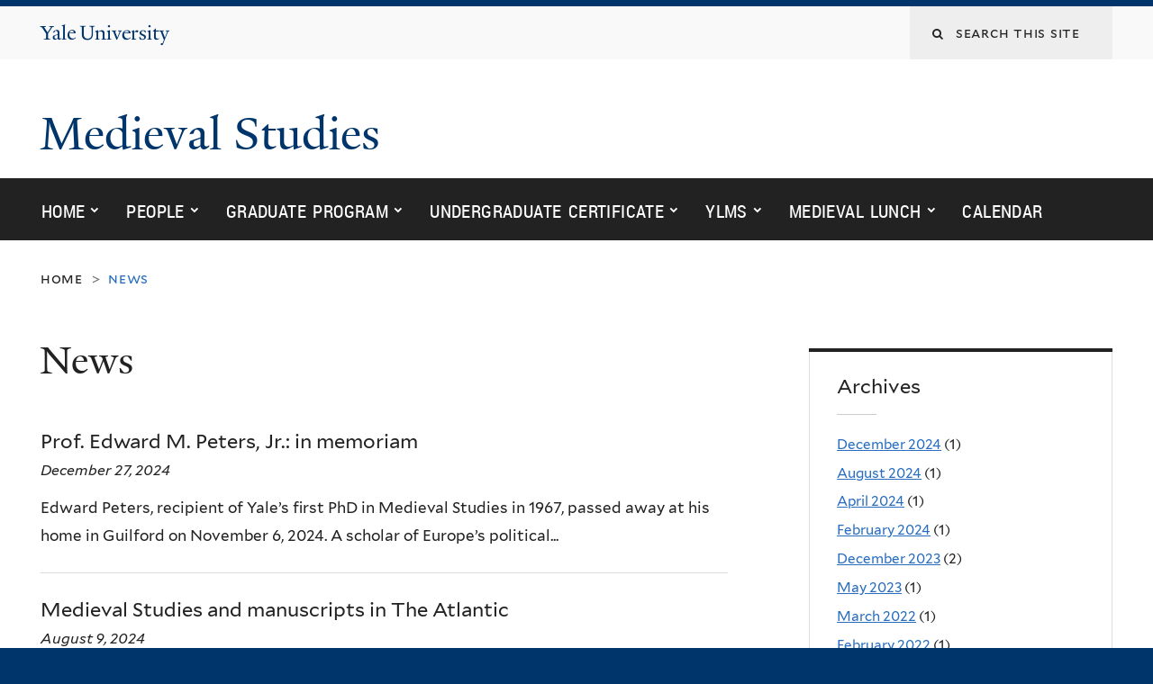

--- FILE ---
content_type: text/html; charset=utf-8
request_url: https://medieval.yale.edu/news
body_size: 8501
content:
<!DOCTYPE html>
<!--[if lte IE 8]>     <html lang="en" dir="ltr" class="ie8"> <![endif]-->
<!--[if gt IE 8]><!--> <html lang="en" dir="ltr" prefix="content: http://purl.org/rss/1.0/modules/content/ dc: http://purl.org/dc/terms/ foaf: http://xmlns.com/foaf/0.1/ og: http://ogp.me/ns# rdfs: http://www.w3.org/2000/01/rdf-schema# sioc: http://rdfs.org/sioc/ns# sioct: http://rdfs.org/sioc/types# skos: http://www.w3.org/2004/02/skos/core# xsd: http://www.w3.org/2001/XMLSchema#"> <!--<![endif]-->
<head>
<meta http-equiv="X-UA-Compatible" content="IE=edge">
  <!--

  GGGGGGGGGGGG      GGGGGGGGGGG               fGGGGGG
    ;GGGGG.             GGGi                     GGGG
      CGGGG:           GGG                       GGGG
       lGGGGt         GGL                        GGGG
        .GGGGC       GG:                         GGGG
          GGGGG    .GG.        ;CGGGGGGL         GGGG          .LGGGGGGGL
           GGGGG  iGG        GGG:   ,GGGG        GGGG        tGGf     ;GGGC
            LGGGGfGG        GGGG     CGGG;       GGGG       GGGL       GGGGt
             lGGGGL                  CGGG;       GGGG      CGGGCCCCCCCCCCCCC
              GGGG                   GGGG,       GGGG      GGGG
              GGGG             tCGG; CGGG,       GGGG      GGGG
              GGGG          GGGG     CGGG.       GGGG      GGGGL
              GGGG         GGGGC     CGGG.       GGGG      :GGGGC          :
             ,GGGGG.       GGGGG:  .LGGGGG,.tG   GGGG        GGGGGGt,..,fGC
        ,GGGGGGGGGGGGGGf    iGGGGGG   CGGGGC  GGGGGGGGGG       LGGGGGGGC

  -->
  <meta http-equiv="Content-Type" content="text/html; charset=utf-8" />
<meta name="Generator" content="Drupal 7 (http://drupal.org)" />
<link rel="shortcut icon" href="https://medieval.yale.edu/sites/all/themes/yalenew_base/images/favicon.ico" type="image/vnd.microsoft.icon" />
<meta name="viewport" content="width=device-width, initial-scale=1, maximum-scale=10, minimum-scale=1, user-scalable=yes" />
  <title>News
 | Medieval Studies</title>
  <!--[if IEMobile]><meta http-equiv="cleartype" content="on" /><![endif]-->

    <link rel="shortcut icon" sizes="16x16 24x24 32x32 48x48 64x64" href="https://medieval.yale.edu/sites/all/themes/yalenew_base/images/favicon.ico" type="image/vnd.microsoft.icon">
    <link rel="icon" sizes="228x228" href="/sites/all/themes/yalenew_base/images/touch-icon-228.png">
  <link rel="apple-touch-icon-precomposed" sizes="228x228" href="/sites/all/themes/yalenew_base/images/touch-icon-228.png">

  <link type="text/css" rel="stylesheet" href="https://medieval.yale.edu/sites/default/files/css/css_xE-rWrJf-fncB6ztZfd2huxqgxu4WO-qwma6Xer30m4.css" media="all" />
<link type="text/css" rel="stylesheet" href="https://medieval.yale.edu/sites/default/files/css/css_Pom4wGAzS3jaM9pQc-jho03hH8io-PfDtvNGOLlhxME.css" media="all" />
<link type="text/css" rel="stylesheet" href="https://medieval.yale.edu/sites/default/files/css/css_7zZzhvMBN1NSAMwUcg4JlRNPCV2eTw3Q7SKMDdmqb8w.css" media="all" />
<link type="text/css" rel="stylesheet" href="//maxcdn.bootstrapcdn.com/font-awesome/4.7.0/css/font-awesome.min.css" media="all" />
<link type="text/css" rel="stylesheet" href="https://medieval.yale.edu/sites/default/files/css/css_SbupwLY96NaCH1HAe9Sy9EfHqQ1Kyj0Oq1Ed_4OscR4.css" media="all" />
<link type="text/css" rel="stylesheet" href="https://medieval.yale.edu/sites/default/files/css_injector/css_injector_1.css?s0xz55" media="all" />
<link type="text/css" rel="stylesheet" href="https://medieval.yale.edu/sites/default/files/css/css_JNu5KDUrKgCbOdHUyy_Ow6RAeIe-EA1ZiFT-_6Oww_w.css" media="all" />

<!--[if (lt IE 9)&(!IEMobile)]>
<link type="text/css" rel="stylesheet" href="https://medieval.yale.edu/sites/default/files/css/css_nBvgsRGFO8eRuGybs3zqi1R0F_76QazEf5KpSL9kQhA.css" media="all" />
<![endif]-->

<!--[if gte IE 9]><!-->
<link type="text/css" rel="stylesheet" href="https://medieval.yale.edu/sites/default/files/css/css_059BxwQdO3W6gC_prw0ohrQj1fWv8MiFJkqt4YP0qJk.css" media="all" />
<!--<![endif]-->
  <script type="text/javascript" src="https://medieval.yale.edu/sites/all/libraries/respondjs/respond.min.js?s0xz55"></script>
<script type="text/javascript">
<!--//--><![CDATA[//><!--
document.cookie = 'adaptive_image=' + Math.max(screen.width, screen.height) + '; path=/';
//--><!]]>
</script>
<script type="text/javascript" src="//ajax.googleapis.com/ajax/libs/jquery/1.8.3/jquery.min.js"></script>
<script type="text/javascript">
<!--//--><![CDATA[//><!--
window.jQuery || document.write("<script src='/sites/all/modules/contrib/jquery_update/replace/jquery/1.8/jquery.min.js'>\x3C/script>")
//--><!]]>
</script>
<script type="text/javascript" src="https://medieval.yale.edu/sites/default/files/js/js_Hfha9RCTNm8mqMDLXriIsKGMaghzs4ZaqJPLj2esi7s.js"></script>
<script type="text/javascript" src="https://medieval.yale.edu/sites/default/files/js/js_onbE0n0cQY6KTDQtHO_E27UBymFC-RuqypZZ6Zxez-o.js"></script>
<script type="text/javascript" src="https://medieval.yale.edu/sites/default/files/js/js_voElO6tG5RIMVMNHnQ71rR1sk8pjvbc-e2jXw7cYB2w.js"></script>
<script type="text/javascript" src="https://medieval.yale.edu/sites/default/files/js/js_UNPtX_ZGxcpSkJyp8ls50mHCG5a_tcqRFqN4KjkfLso.js"></script>
<script type="text/javascript">
<!--//--><![CDATA[//><!--
jQuery.extend(Drupal.settings, {"basePath":"\/","pathPrefix":"","setHasJsCookie":0,"ajaxPageState":{"theme":"yalenew_wide","theme_token":"F2O1YE6Bd3TvzD34Y2oIh2rdqubzTRlXD05FGzgwsc0","js":{"0":1,"sites\/all\/themes\/yalenew_base\/js\/jcaption.min.js":1,"sites\/all\/libraries\/respondjs\/respond.min.js":1,"1":1,"\/\/ajax.googleapis.com\/ajax\/libs\/jquery\/1.8.3\/jquery.min.js":1,"2":1,"misc\/jquery-extend-3.4.0.js":1,"misc\/jquery-html-prefilter-3.5.0-backport.js":1,"misc\/jquery.once.js":1,"misc\/drupal.js":1,"misc\/form-single-submit.js":1,"sites\/all\/libraries\/superfish\/sfsmallscreen.js":1,"sites\/all\/libraries\/colorbox\/jquery.colorbox-min.js":1,"sites\/all\/modules\/contrib\/colorbox\/js\/colorbox.js":1,"sites\/all\/modules\/contrib\/colorbox\/styles\/default\/colorbox_style.js":1,"sites\/all\/modules\/contrib\/jscrollpane\/js\/jquery.jscrollpane.min.js":1,"sites\/all\/modules\/contrib\/jscrollpane\/js\/jquery.mousewheel.js":1,"sites\/all\/modules\/contrib\/jscrollpane\/js\/script.js":1,"sites\/all\/modules\/contrib\/custom_search\/js\/custom_search.js":1,"sites\/all\/libraries\/accessible_flyout_menu\/js\/accessible-flyout-menu.drupal.js":1,"sites\/all\/themes\/omega\/omega\/js\/jquery.formalize.js":1,"sites\/all\/themes\/omega\/omega\/js\/omega-mediaqueries.js":1,"sites\/all\/themes\/yalenew_base\/js\/modernizr.min.js":1,"sites\/all\/themes\/yalenew_base\/js\/jquery.fitted.js":1,"sites\/all\/themes\/yalenew_base\/js\/appendAround.min.js":1,"sites\/all\/themes\/yalenew_base\/js\/scripts.js":1},"css":{"modules\/system\/system.base.css":1,"modules\/system\/system.menus.css":1,"modules\/system\/system.messages.css":1,"modules\/system\/system.theme.css":1,"sites\/all\/modules\/contrib\/adaptive_image\/css\/adaptive-image.css":1,"sites\/all\/modules\/contrib\/calendar\/css\/calendar_multiday.css":1,"modules\/comment\/comment.css":1,"modules\/field\/theme\/field.css":1,"modules\/node\/node.css":1,"modules\/search\/search.css":1,"modules\/user\/user.css":1,"sites\/all\/modules\/contrib\/views\/css\/views.css":1,"sites\/all\/modules\/contrib\/ckeditor\/css\/ckeditor.css":1,"sites\/all\/modules\/contrib\/colorbox\/styles\/default\/colorbox_style.css":1,"sites\/all\/modules\/contrib\/ctools\/css\/ctools.css":1,"sites\/all\/modules\/contrib\/jscrollpane\/css\/jquery.jscrollpane.css":1,"sites\/all\/modules\/contrib\/typogrify\/typogrify.css":1,"sites\/all\/modules\/contrib\/custom_search\/custom_search.css":1,"sites\/all\/libraries\/accessible_flyout_menu\/css\/accessible-flyout-menu.css":1,"\/\/maxcdn.bootstrapcdn.com\/font-awesome\/4.7.0\/css\/font-awesome.min.css":1,"sites\/all\/themes\/omega\/omega\/css\/formalize.css":1,"sites\/default\/files\/fontyourface\/font.css":1,"\/sites\/all\/libraries\/fontyourface\/YaleDesign-italic-bold\/stylesheet.css":1,"\/sites\/all\/libraries\/fontyourface\/YaleDesign-italic-normal\/stylesheet.css":1,"\/sites\/all\/libraries\/fontyourface\/YaleDesign-normal-bold\/stylesheet.css":1,"\/sites\/all\/libraries\/fontyourface\/YaleDesign-normal-normal\/stylesheet.css":1,"sites\/all\/themes\/yalenew_base\/css\/globalnew.css":1,"public:\/\/css_injector\/css_injector_1.css":1,"public:\/\/css_injector\/css_injector_2.css":1,"ie::wide::sites\/all\/themes\/yalenew_base\/css\/grid\/yalenew_default\/wide\/yalenew-default-wide-12.css":1,"sites\/all\/themes\/yalenew_base\/css\/grid\/yalenew_default\/fluid\/yalenew-default-fluid-12.css":1,"sites\/all\/themes\/yalenew_base\/css\/grid\/yalenew_default\/narrow\/yalenew-default-narrow-12.css":1,"sites\/all\/themes\/yalenew_base\/css\/grid\/yalenew_default\/wide\/yalenew-default-wide-12.css":1}},"colorbox":{"opacity":"0.85","current":"{current} of {total}","previous":"\u00ab Prev","next":"Next \u00bb","close":"Close","maxWidth":"98%","maxHeight":"98%","fixed":true,"mobiledetect":true,"mobiledevicewidth":"480px","specificPagesDefaultValue":"admin*\nimagebrowser*\nimg_assist*\nimce*\nnode\/add\/*\nnode\/*\/edit\nprint\/*\nprintpdf\/*\nsystem\/ajax\nsystem\/ajax\/*"},"jScrollPane":{"class":".scroll-pane"},"custom_search":{"form_target":"_self","solr":0},"urlIsAjaxTrusted":{"\/news":true},"accessible_flyout_menu":{"accessible_flyout_menu_breakpoint":768},"omega":{"layouts":{"primary":"wide","order":["fluid","narrow","wide"],"queries":{"fluid":"all and (max-width: 739px)","narrow":"all and (min-width: 740px) and (max-width: 1024px)","wide":"all and (min-width: 1025px)"}}}});
//--><!]]>
</script>

</head>
<body class="html not-front not-logged-in page-news yalenew-wide context-news one-sidebar sidebar-second">
  <aside role='complementary' id="skip-link" aria-label="Skip to main content">
    <a href="#main-content" class="element-invisible element-focusable">Skip to main content</a>
  </aside>
  <div class="region region-page-top" id="region-page-top">
  <div class="region-inner region-page-top-inner">
      </div>
</div>
  <div class="page clearfix" id="page">
      <header id="section-header" class="section section-header" role="banner">
  <div id="zone-topper-wrapper" class="zone-wrapper zone-topper-wrapper clearfix">  <div id="zone-topper" class="zone zone-topper clearfix container-12">
    <div  class="grid-3 region region-topper-first" id="region-topper-first">
  <div class="region-inner region-topper-first-inner">
      <div class="topper-logo"><a href="http://www.yale.edu" class="y-icons y-yale y-univ"><span class="element-invisible">Yale University</span></a>
      </div>

	 <div id="moved-main-nav-wrapper">
                <button aria-expanded="false" id="nav-ready" class="nav-ready"><span class="element-invisible">Open Main Navigation</span></button>
                <div id="moved-main-nav" class="moved-main-nav" data-set="append-main-nav"></div>
                <button aria-expanded="true" id="nav-close" class="nav-close nav-hidden"><span class="element-invisible">Close Main Navigation</span></button>
        </div>

  </div>
</div>
<div class="grid-9 region region-topper-second" id="region-topper-second">
  <div class="region-inner region-topper-second-inner">
    <div class="block block-search block-form block-search-form odd block-without-title" id="block-search-form">
  <div class="block-inner clearfix">
            
    <div class="content clearfix">
      <form class="search-form" role="search" aria-label="Site Search" action="/news" method="post" id="search-block-form" accept-charset="UTF-8"><div><div class="container-inline">
  <div class="form-item form-type-textfield form-item-search-block-form">
  <label for="edit-search-block-form--2"><span class="fa fa-search"><span class="element-invisible">Search this site</span></span> </label>
 <input title="Enter the terms you wish to search for." class="custom-search-box form-text" placeholder="Search this site" type="text" id="edit-search-block-form--2" name="search_block_form" value="" size="15" maxlength="128" />
</div>
<div class="form-actions form-wrapper" id="edit-actions"><input style="display:none;" type="submit" id="edit-submit" name="op" value="" class="form-submit" /></div><input type="hidden" name="form_build_id" value="form-yEme-cTlY-L713ug-6YBHMD1NkGSIv0DcZnTfCDMhSU" />
<input type="hidden" name="form_id" value="search_block_form" />
</div>
</div></form>    </div>
  </div>
</div>
  </div>
</div>
  </div>
</div><div id="zone-branding-wrapper" class="zone-wrapper zone-branding-wrapper clearfix">  <div id="zone-branding" class="zone zone-branding clearfix container-12">
    <div class="grid-10 region region-branding" id="region-branding">
  <div class="region-inner region-branding-inner">
        <div class="branding-data clearfix">
                                                  <h2 class="site-name"><a href="/" title="Home">Medieval Studies
</a></h2>
                                  </div>
          </div>
</div>
  </div>
</div></header>
  
      <main  id="section-content" class="section section-content" role="main">
  <div id="section-content-inner">
    

<div id="zone-menu-wrapper" class="zone-wrapper zone-menu-wrapper clearfix yale-wide-menu">  <div id="zone-menu" class="zone zone-menu clearfix container-12">

<div id="original-main-nav-wrapper">
  <div id="original-main-nav" data-set="append-main-nav">
    <div id="main-nav">

    <div class="grid-12 region region-menu" id="region-menu">
  <div class="region-inner region-menu-inner">
    <nav id="main-menu-navigation" role="navigation" aria-label="Main Menu" class="navigation">
                  <div class="block block-accessible-flyout-menu block-1 block-accessible-flyout-menu-1 odd block-without-title" id="block-accessible-flyout-menu-1">
  <div class="block-inner clearfix">
            
    <div class="content clearfix">
      <div id="accessible-flyout-menu-1" class="accessible-flyout-menu accessible-flyout-menu-main-menu"><ul  class="menu"><li class="menu-item menu--item  first has-submenu"><a href="/" class="menu-item-link">Home</a><ul class="menu-item--sub submenu"><li class="firstandlast submenu-item flyout-menu-no-children"><a href="/home/about-program" class="submenu-item-link">About</a></li></ul></li><li class="menu-item menu--item  middle has-submenu"><a href="/people/faculty" class="menu-item-link">People</a><ul class="menu-item--sub submenu"><li class="first submenu-item flyout-menu-no-children"><a href="/people/faculty" class="submenu-item-link">Faculty</a></li><li class="last submenu-item flyout-menu-no-children"><a href="/people/contact-information" class="submenu-item-link">Contact Information</a></li></ul></li><li class="menu-item menu--item  middle has-submenu"><a href="/graduate-program" class="menu-item-link">Graduate Program</a><ul class="menu-item--sub submenu"><li class="first submenu-item flyout-menu-no-children"><a href="/graduate-program/phd-medieval-studies" class="submenu-item-link">PhD in Medieval Studies</a></li><li class="middle submenu-item flyout-menu-no-children"><a href="/people/graduate-students" title="" class="submenu-item-link">Graduate Students</a></li><li class="middle submenu-item flyout-menu-no-children"><a href="/graduate-program/courses" class="submenu-item-link">Courses</a></li><li class="middle submenu-item flyout-menu-no-children"><a href="/graduate-program/current-students" class="submenu-item-link">For Current Students</a></li><li class="middle submenu-item flyout-menu-no-children"><a href="/graduate-program/prospective-student-information" class="submenu-item-link">For Prospective Students</a></li><li class="middle submenu-item flyout-menu-no-children"><a href="/graduate-program/former-graduate-students" class="submenu-item-link">Former Graduate Students</a></li><li class="last submenu-item flyout-menu-no-children"><a href="/graduate-program/useful-links" class="submenu-item-link">Useful Links</a></li></ul></li><li class="menu-item menu--item  middle has-submenu"><a href="/undergraduate-certificate" class="menu-item-link">Undergraduate Certificate</a><ul class="menu-item--sub submenu"><li class="first submenu-item flyout-menu-no-children"><a href="/undergraduate-certificate/applying-certificate" class="submenu-item-link">Applying for the Certificate</a></li><li class="middle submenu-item flyout-menu-no-children"><a href="/undergraduate-certificate/eligible-courses" class="submenu-item-link">Eligible Courses</a></li><li class="middle submenu-item flyout-menu-no-children"><a href="/undergraduate-certificate/zones" class="submenu-item-link">Zones</a></li><li class="middle submenu-item flyout-menu-no-children"><a href="/undergraduate-certificate/writing-about-events" class="submenu-item-link">Writing about Events</a></li><li class="last submenu-item flyout-menu-no-children"><a href="/undergraduate-certificate/certificate-advisors" class="submenu-item-link">Certificate Advisors</a></li></ul></li><li class="menu-item menu--item  middle has-submenu"><a href="/yale-lectures-medieval-studies" class="menu-item-link">YLMS</a><ul class="menu-item--sub submenu"><li class="first submenu-item flyout-menu-no-children"><a href="/ylms/past-ylms-events" class="submenu-item-link">Past YLMS events</a></li><li class="last submenu-item flyout-menu-no-children"><a href="/ylms/ylms-committee" class="submenu-item-link">YLMS Committee</a></li></ul></li><li class="menu-item menu--item  middle has-submenu"><a href="/yale-medieval-lunch-series" class="menu-item-link">Medieval Lunch</a><ul class="menu-item--sub submenu"><li class="firstandlast submenu-item flyout-menu-no-children"><a href="/events/yale-medieval-lunch-series/past-events" class="submenu-item-link">Past Events</a></li></ul></li><li class="menu-item menu--item  last flyout-menu-no-children"><a href="/calendar" class="menu-item-link">Calendar</a></li></ul></div>    </div>
  </div>
</div>
    </nav>
  </div>
</div>

    </div>
  </div>
</div>

  </div>
</div>
<div id="zone-content-wrapper" class="zone-wrapper zone-content-wrapper clearfix">  <div id="zone-content" class="zone zone-content clearfix container-12">
          <div id="breadcrumb" class="grid-12"><nav class="breadcrumb" role="navigation" aria-label="You are here"><a href="/">Home</a><span class="tic"> > </span>News</nav></div>
    
    <div id="moved-sidenav-wrapper" class="moved-sidenav-wrapper grid-12">
       <div id="moved-sidenav" class="moved-sidenav" data-set="append-sidenav"></div>
    </div>

        <div class="grid-8 region region-content" id="region-content">
  <div class="region-inner region-content-inner">
    <a id="main-content" tabindex="-1"></a>
                <h1 class="title" id="page-title">News
</h1>
                        <div class="block block-system block-main block-system-main odd block-without-title" id="block-system-main">
  <div class="block-inner clearfix">
            
    <div class="content clearfix">
      <div class="view view-news view-id-news view-display-id-page teaser-list view-dom-id-11d8f587c96ddd695e390e6f5df2e047">
        
  
  
      <div class="view-content">
        <div class="views-row views-row-1 views-row-odd views-row-first clickable">
      
  <div class="views-field views-field-field-news-image">        <div class="field-content"></div>  </div>  
  <div class="views-field views-field-title">        <h3 class="field-content"><a href="/news/prof-edward-m-peters-jr-memoriam">Prof. Edward M. Peters, Jr.: in memoriam</a></h3>  </div>  
  <div class="views-field views-field-field-date">        <div class="field-content"><span class="date-display-single" property="dc:date" datatype="xsd:dateTime" content="2024-12-27T00:00:00-05:00">December 27, 2024</span></div>  </div>  
  <div class="views-field views-field-body">        <span class="field-content">Edward Peters, recipient of Yale&#8217;s first PhD in Medieval Studies in 1967, passed away at his home in Guilford on November 6, 2024. A scholar of Europe&#8217;s political...</span>  </div>  
  <div class="views-field views-field-edit-node">        <span class="field-content"></span>  </div>  </div>
  <div class="views-row views-row-2 views-row-even clickable">
      
  <div class="views-field views-field-field-news-image">        <div class="field-content"></div>  </div>  
  <div class="views-field views-field-title">        <h3 class="field-content"><a href="/news/medieval-studies-and-manuscripts-atlantic">Medieval Studies and manuscripts in The Atlantic</a></h3>  </div>  
  <div class="views-field views-field-field-date">        <div class="field-content"><span class="date-display-single" property="dc:date" datatype="xsd:dateTime" content="2024-08-09T00:00:00-04:00">August 9, 2024</span></div>  </div>  
  <div class="views-field views-field-body">        <span class="field-content">The Atlantic recently profiled Medieval Studies alumna Lisa Fagin Davis and her longtime frenemy, the Voynich Manuscript: you can find the essay here!
</span>  </div>  
  <div class="views-field views-field-edit-node">        <span class="field-content"></span>  </div>  </div>
  <div class="views-row views-row-3 views-row-odd clickable">
      
  <div class="views-field views-field-field-news-image">        <div class="field-content"></div>  </div>  
  <div class="views-field views-field-title">        <h3 class="field-content"><a href="/news/professor-marcia-colish-memoriam">Professor Marcia Colish: in memoriam</a></h3>  </div>  
  <div class="views-field views-field-field-date">        <div class="field-content"><span class="date-display-single" property="dc:date" datatype="xsd:dateTime" content="2024-04-22T00:00:00-04:00">April 22, 2024</span></div>  </div>  
  <div class="views-field views-field-body">        <span class="field-content">The distinguished medieval intellectual historian Marcia Colish, a Yale GSAS alumna and longtime member of the Medieval Studies community, passed away on April 9. A full...</span>  </div>  
  <div class="views-field views-field-edit-node">        <span class="field-content"></span>  </div>  </div>
  <div class="views-row views-row-4 views-row-even clickable">
      
  <div class="views-field views-field-field-news-image">        <div class="field-content"></div>  </div>  
  <div class="views-field views-field-title">        <h3 class="field-content"><a href="/news/call-papers-vexillum-undergraduate-medieval-studies-journal">Call for Papers: Vexillum, Undergraduate Medieval Studies Journal</a></h3>  </div>  
  <div class="views-field views-field-field-date">        <div class="field-content"><span class="date-display-single" property="dc:date" datatype="xsd:dateTime" content="2024-02-27T00:00:00-05:00">February 27, 2024</span></div>  </div>  
  <div class="views-field views-field-body">        <span class="field-content">Vexillum, the Undergraduate Journal for Medieval Studies, invites students from any discipline to submit papers related to medieval studies!
We accept papers engaging with...</span>  </div>  
  <div class="views-field views-field-edit-node">        <span class="field-content"></span>  </div>  </div>
  <div class="views-row views-row-5 views-row-odd clickable">
      
  <div class="views-field views-field-field-news-image">        <div class="field-content"><a href="/news/revived-undergrad-medieval-studies-journal-ydn"><img typeof="foaf:Image" src="https://medieval.yale.edu/sites/default/files/styles/landscape_thumbnail/public/vexillum_tk_noraransibrahmanakul.jpeg?itok=s3j5BRjP" width="276" height="194" alt="Isaidy Medina &#039;25 discusses the revived journal Vexillum" title="Photo by Nora Ransibrahmanakul" /></a></div>  </div>  
  <div class="views-field views-field-title">        <h3 class="field-content"><a href="/news/revived-undergrad-medieval-studies-journal-ydn">Revived undergrad medieval studies journal in YDN</a></h3>  </div>  
  <div class="views-field views-field-field-date">        <div class="field-content"><span class="date-display-single" property="dc:date" datatype="xsd:dateTime" content="2023-12-07T00:00:00-05:00">December 7, 2023</span></div>  </div>  
  <div class="views-field views-field-body">        <span class="field-content">Medieval Studies certificate student Isaidy Medina (Silliman ‘25) is leading the revival of Vexillum, an undergraduate journal for medieval and classical studies. The project...</span>  </div>  
  <div class="views-field views-field-edit-node">        <span class="field-content"></span>  </div>  </div>
  <div class="views-row views-row-6 views-row-even clickable">
      
  <div class="views-field views-field-field-news-image">        <div class="field-content"><a href="/news/ydn-qa-prof-tarren-andrews"><img typeof="foaf:Image" src="https://medieval.yale.edu/sites/default/files/styles/landscape_thumbnail/public/8questions_mg_courtesyof_ritmcenteratyale.jpg?itok=mRn0FhaG" width="276" height="194" alt="Image of Professor Tarren Andrews" title="Photo courtesy of RITM" /></a></div>  </div>  
  <div class="views-field views-field-title">        <h3 class="field-content"><a href="/news/ydn-qa-prof-tarren-andrews">YDN Q&amp;A with Prof. Tarren Andrews</a></h3>  </div>  
  <div class="views-field views-field-field-date">        <div class="field-content"><span class="date-display-single" property="dc:date" datatype="xsd:dateTime" content="2023-12-07T00:00:00-05:00">December 7, 2023</span></div>  </div>  
  <div class="views-field views-field-body">        <span class="field-content">A featured conversation with Medieval Studies core faculty member Tarren Andrews, assistant professor in Ethnicity, Race and Migration studies!
</span>  </div>  
  <div class="views-field views-field-edit-node">        <span class="field-content"></span>  </div>  </div>
  <div class="views-row views-row-7 views-row-odd views-row-last clickable">
      
  <div class="views-field views-field-field-news-image">        <div class="field-content"><a href="/news/travis-zadeh-featured-yalenews-world-wonders-exploring-13th-century-muslim-guide-cosmos"><img typeof="foaf:Image" src="https://medieval.yale.edu/sites/default/files/styles/landscape_thumbnail/public/zadeh_book_article.jpg?itok=Oz4V-F3A" width="276" height="194" alt="" title="Travis Zadeh" /></a></div>  </div>  
  <div class="views-field views-field-title">        <h3 class="field-content"><a href="/news/travis-zadeh-featured-yalenews-world-wonders-exploring-13th-century-muslim-guide-cosmos">Travis Zadeh featured in YaleNews, &quot;A world of wonders: Exploring a 13th-century Muslim guide to the cosmos&quot;</a></h3>  </div>  
  <div class="views-field views-field-field-date">        <div class="field-content"><span class="date-display-single" property="dc:date" datatype="xsd:dateTime" content="2023-05-19T00:00:00-04:00">May 19, 2023</span></div>  </div>  
  <div class="views-field views-field-body">        <span class="field-content">Yale’s Travis Zadeh discusses his new book, “Wonders and Rarities,” which examines a seminal 13th-century work of natural history and cosmology.
For centuries, “The Wonders...</span>  </div>  
  <div class="views-field views-field-edit-node">        <span class="field-content"></span>  </div>  </div>
    </div>
  
      <nav role="navigation" aria-label="Pages"><div class="item-list"><ul class="pager"><li class="pager-current first">1</li><li class="pager-item"><a title="Go to page 2" href="/news?page=1">2</a></li><li class="pager-item"><a title="Go to page 3" href="/news?page=2">3</a></li><li class="pager-next"><a title="Go to next page" href="/news?page=1">next ›</a></li><li class="pager-last last"><a title="Go to last page" href="/news?page=2">last »</a></li></ul></div></nav>  
  
  
  
  
</div>    </div>
  </div>
</div>
      </div>
</div>
<div  class="grid-4 region region-sidebar-second sidebar yale-wide-sidebar-second" id="region-sidebar-second">
  <div class="region-inner region-sidebar-second-inner">
    <aside class="block block-views block-news-block-2 block-views-news-block-2 odd has-subject" id="block-views-news-block-2" role="complementary" aria-label="Archives">
  <div class="block-inner clearfix">
              <h2 class="block-title">Archives</h2>
        
    <div class="content clearfix">
      <div class="view view-news view-id-news view-display-id-block_2 view-dom-id-732169be270dad520e7a705ce5e46665">
        
  
  
      <div class="view-content">
      <div class="item-list">
  <ul class="views-summary">
      <li><a href="/news/2024-12">December 2024</a>
              (1)
          </li>
      <li><a href="/news/2024-08">August 2024</a>
              (1)
          </li>
      <li><a href="/news/2024-04">April 2024</a>
              (1)
          </li>
      <li><a href="/news/2024-02">February 2024</a>
              (1)
          </li>
      <li><a href="/news/2023-12">December 2023</a>
              (2)
          </li>
      <li><a href="/news/2023-05">May 2023</a>
              (1)
          </li>
      <li><a href="/news/2022-03">March 2022</a>
              (1)
          </li>
      <li><a href="/news/2022-02">February 2022</a>
              (1)
          </li>
      <li><a href="/news/2022-01">January 2022</a>
              (1)
          </li>
      <li><a href="/news/2021-12">December 2021</a>
              (1)
          </li>
      <li><a href="/news/2021-09">September 2021</a>
              (1)
          </li>
      <li><a href="/news/2021-08">August 2021</a>
              (1)
          </li>
    </ul>
</div>
    </div>
  
      <nav role="navigation" aria-label="Pages"><div class="item-list"><ul class="pager"><li class="pager-current first">1</li><li class="pager-item"><a title="Go to page 2" href="/news?page=1">2</a></li><li class="pager-next"><a title="Go to next page" href="/news?page=1">next ›</a></li><li class="pager-last last"><a title="Go to last page" href="/news?page=1">last »</a></li></ul></div></nav>  
  
  
  
  
</div>    </div>
  </div>
</aside>
  </div>
</div>
  </div>
</div>  </div>
</main>
  
      <footer id="section-footer" class="section section-footer" role="contentinfo">
  <div id="zone-footer-wrapper" class="zone-wrapper zone-footer-wrapper clearfix">  <div id="zone-footer" class="zone zone-footer clearfix container-12">
    <div  class="grid-2 region region-footer-first" id="region-footer-first">
  <div  class="region-inner region-footer-first-inner">
    <div class="footer-logo"><a href="http://www.yale.edu" class="y-icons y-yale y-mark"><span class="element-invisible">Yale</span></a></div>
  </div>
</div>
<div  class="grid-6 region region-footer-second" id="region-footer-second">
  <div class="region-inner region-footer-second-inner">
    <p class="copyright spacer">
      <a href="https://usability.yale.edu/web-accessibility/accessibility-yale">Accessibility at Yale</a> &middot;
      <a href="http://www.yale.edu/privacy-policy">Privacy policy</a> <br>
      Copyright &copy; 2026 Yale University &middot; All rights reserved
    </p>
      </div>
</div>
<div class="grid-4 region region-footer-third" id="region-footer-third">
  <div class="region-inner region-footer-third-inner">
    <div class="block block-menu sharing block-menu-social-buttons block-menu-menu-social-buttons odd block-without-title" id="block-menu-menu-social-buttons">
  <div class="block-inner clearfix">
            
    <div class="content clearfix">
      <ul class="menu"><li class="first leaf menu-facebook"><a href="https://www.facebook.com/YaleUniversity" class="fa fa-facebook-square"><span>Facebook</span></a></li>
<li class="leaf menu-twitter"><a href="http://www.twitter.com/yale" class="fa fa-twitter"><span>Twitter</span></a></li>
<li class="leaf menu-flickr"><a href="http://www.flickr.com/photos/yaleuniversity" class="fa fa-flickr"><span>Flickr</span></a></li>
<li class="last leaf menu-youtube"><a href="http://www.youtube.com/yale" class="fa fa-youtube-play"><span>YouTube</span></a></li>
</ul>    </div>
  </div>
</div>
  </div>
</div>
  </div>
</div></footer>
  </div>
  <div class="region region-page-bottom" id="region-page-bottom">
  <div class="region-inner region-page-bottom-inner">
      </div>
</div>
<script type="text/javascript">
<!--//--><![CDATA[//><!--

      (function() {
      var sz = document.createElement('script'); sz.type = 'text/javascript'; sz.async = true;
      sz.src = '//siteimproveanalytics.com/js/siteanalyze_66356571.js';
      var s = document.getElementsByTagName('script')[0]; s.parentNode.insertBefore(sz, s);
      })();
      
//--><!]]>
</script>
<script type="text/javascript" src="https://medieval.yale.edu/sites/default/files/js/js_JMVekk522eOkII71K9F5yD4Su-iRqPdTR_-LxjPAtMk.js"></script>
</body>
</html>


--- FILE ---
content_type: text/css
request_url: https://medieval.yale.edu/sites/default/files/css_injector/css_injector_1.css?s0xz55
body_size: -381
content:
#DDE5ED;